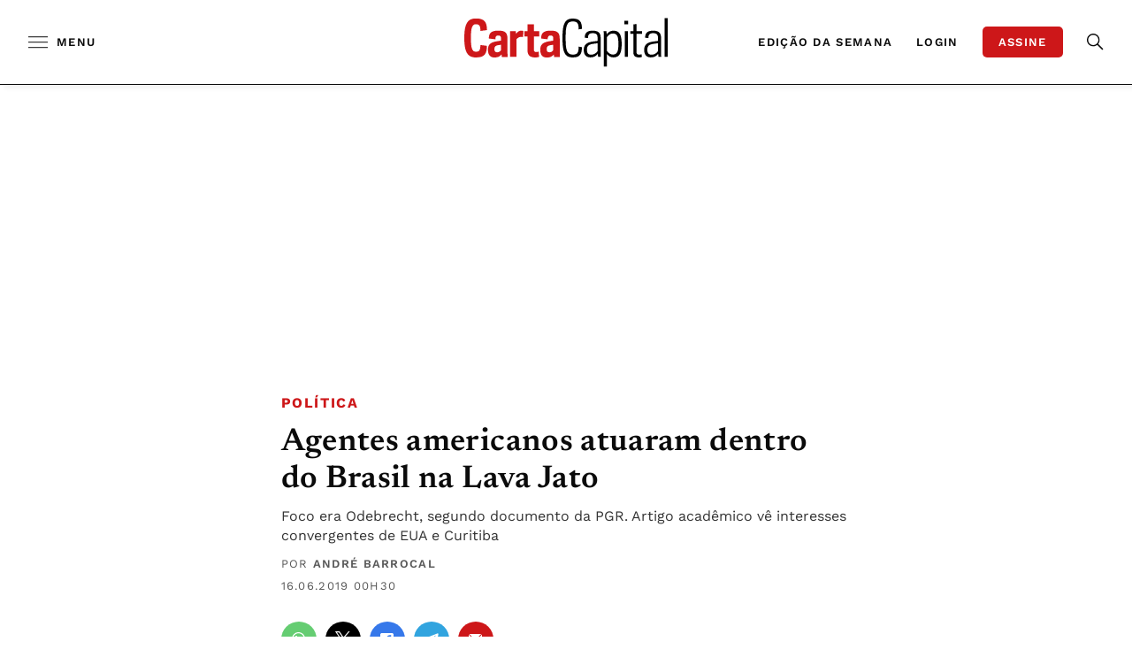

--- FILE ---
content_type: text/html;charset=utf-8
request_url: https://pageview-notify.rdstation.com.br/send
body_size: -74
content:
ee6dbfad-53a6-4264-95d9-72b9bbcd9d9f

--- FILE ---
content_type: image/svg+xml
request_url: https://www.cartacapital.com.br/wp-content/themes/readanddigest-child/assets/img/logo-task.svg
body_size: 1703
content:
<svg width="200" height="48" viewBox="0 0 200 48" fill="none" xmlns="http://www.w3.org/2000/svg">
<path d="M196.942 38.219H200V0H196.942V38.219ZM179.973 31.1867C179.973 27.0591 182.228 25.9125 186.279 25.3392L190.407 24.7659V32.639C188.916 34.7793 186.585 36.0405 184.254 36.0405C181.655 36.0787 179.973 34.8939 179.973 31.1867ZM185.706 14.8672C189.146 14.8672 190.407 16.5106 190.407 19.0713V22.511L185.973 23.0843C179.897 23.8869 176.839 26.1036 176.839 31.3396C176.839 35.5819 178.674 38.7158 183.336 38.7158C186.317 38.7158 188.878 37.7222 190.636 35.1233L190.942 38.219H193.617L193.464 32.6772V19.4535C193.426 14.829 191.439 12.4212 185.706 12.4212C179.744 12.4212 177.833 14.9054 177.833 19.3388L181.005 19.7592C180.967 16.396 182.228 14.8672 185.706 14.8672ZM163.233 15.5169H166.214V33.6327C166.214 36.8049 167.705 38.7158 171.565 38.7158C172.941 38.7158 173.973 38.4865 174.584 38.219L174.355 35.5437C173.934 35.6965 173.055 35.9641 171.947 35.9641C170.38 35.9641 169.272 35.5055 169.272 33.1741V15.5169H174.814V12.8798H169.272V5.96216L166.214 6.19148V12.8798H163.233V15.5169ZM161.093 2.59889H157.462V6.2297H161.093V2.59889ZM157.73 38.219H160.787V12.918H157.73V38.219ZM140.264 18.7655C141.945 16.5488 143.703 15.1729 146.149 15.1729C150.659 15.1729 151.538 18.9948 151.538 25.5303C151.538 32.0657 150.621 35.9259 146.149 35.9259C143.703 35.9259 141.945 34.55 140.264 32.3333V18.7655ZM146.723 38.7158C152.99 38.7158 154.749 33.8238 154.749 25.5685C154.749 17.3132 152.99 12.4212 146.723 12.4212C144.2 12.4212 141.907 13.4149 140.034 16.0138L139.728 12.918H137.053L137.13 18.4598V47.7738H140.225V35.4672C142.06 37.7604 144.162 38.7158 146.723 38.7158ZM120.581 31.1867C120.581 27.0591 122.836 25.9125 126.887 25.3392L131.015 24.7659V32.639C129.524 34.7793 127.193 36.0405 124.861 36.0405C122.224 36.0787 120.581 34.8939 120.581 31.1867ZM126.314 14.8672C129.753 14.8672 131.015 16.5106 131.015 19.0713V22.511L126.581 23.0843C120.504 23.8869 117.447 26.1036 117.447 31.3396C117.447 35.5819 119.281 38.7158 123.944 38.7158C126.925 38.7158 129.486 37.7222 131.244 35.1233L131.55 38.219H134.225L134.072 32.6772V19.4535C134.034 14.829 132.046 12.4212 126.314 12.4212C120.351 12.4212 118.44 14.9054 118.44 19.3388L121.613 19.7592C121.574 16.396 122.797 14.8672 126.314 14.8672ZM99.6368 19.6063C99.6368 8.10243 100.63 3.32505 106.631 3.32505C111.446 3.32505 112.402 5.57997 112.478 11.1599L115.651 10.7013C115.651 4.01299 113.931 0.535066 106.707 0.535066C98.8724 0.535066 96.541 5.46532 96.541 19.6446C96.541 33.8238 98.8724 38.7541 106.707 38.7541C113.931 38.7541 115.651 35.2761 115.651 28.5878L112.478 28.1292C112.44 33.7092 111.485 35.9641 106.631 35.9641C100.63 35.8876 99.6368 31.1103 99.6368 19.6063Z" fill="black"/>
<path d="M80.9861 30.4993C80.9861 27.9004 82.3237 27.0213 84.808 26.6774L87.4833 26.2569V31.6458C86.566 32.9071 85.2666 33.7097 83.6614 33.7097C81.9415 33.7097 80.9861 32.6395 80.9861 30.4993ZM84.7698 17.1608C86.8718 17.1608 87.4833 18.231 87.4833 19.9508V22.244L84.2729 22.7408C77.6228 23.6963 74.6799 25.7219 74.6799 31.0725C74.6799 35.9646 76.5527 38.831 81.1772 38.831C84.3876 38.831 86.3367 37.952 88.0184 35.7735L88.3241 38.2959H93.9805L93.8277 31.684V20.4477C93.8277 14.5237 91.8021 12.3834 84.8844 12.3834C77.2788 12.3834 75.559 15.2499 75.559 20.1419L81.9798 20.9063C81.9415 18.1163 82.7824 17.1608 84.7698 17.1608ZM59.2012 18.1545H62.1823V31.8369C62.1823 36.2321 64.3226 38.7546 69.4439 38.7546C71.6989 38.7546 72.7308 38.4488 73.4951 38.1813L73.1512 32.9835C72.6161 33.1746 71.6989 33.4039 70.7052 33.4039C69.3293 33.4039 68.412 32.8688 68.412 30.9961V18.1545H73.6098V12.9185H68.412V6.11553L62.1441 6.19197V12.8803H59.163V18.1545H59.2012ZM56.1437 18.4603C56.717 18.4603 57.4049 18.4985 57.7871 18.6514L58.1311 12.8803C57.5578 12.4981 56.8699 12.3834 56.0673 12.3834C54.0417 12.3834 52.1307 13.4918 50.9077 15.6703L50.5637 12.8803H44.9838L45.0984 19.4922V38.2195H51.4046V20.7534C52.6658 19.3011 54.1945 18.4603 56.1437 18.4603ZM29.5815 30.4993C29.5815 27.9004 30.9192 27.0213 33.4034 26.6774L36.0787 26.2569V31.6458C35.1615 32.9071 33.862 33.7097 32.2568 33.7097C30.537 33.7097 29.5815 32.6395 29.5815 30.4993ZM33.3652 17.1608C35.4672 17.1608 36.0787 18.231 36.0787 19.9508V22.244L32.8683 22.7026C26.2182 23.6581 23.2754 25.6837 23.2754 31.0343C23.2754 35.9264 25.1481 38.7928 29.7726 38.7928C32.983 38.7928 34.9322 37.9137 36.6138 35.7353L36.9196 38.2577H42.576L42.4231 31.6458V20.4477C42.4231 14.5237 40.3975 12.3834 33.4798 12.3834C25.8743 12.3834 24.1544 15.2499 24.1544 20.1419L30.5752 20.9063C30.537 18.1163 31.3396 17.1608 33.3652 17.1608ZM6.49723 19.6068C6.49723 10.4343 7.41449 6.07731 11.3893 6.07731C14.8672 6.07731 15.8227 7.56785 15.8991 12.6892L22.3199 11.8484C22.167 3.93705 19.9885 0.420898 11.5039 0.420898C3.63081 0.420898 0 4.96896 0 19.6068C0 34.2447 3.63081 38.7546 11.5039 38.7546C19.9503 38.7546 22.167 35.2766 22.2435 27.3271L15.8227 26.5245C15.7844 31.6458 14.829 33.1364 11.3128 33.1364C7.41449 33.1364 6.49723 28.7794 6.49723 19.6068Z" fill="#CD1719"/>
</svg>


--- FILE ---
content_type: application/javascript; charset=utf-8
request_url: https://www.cartacapital.com.br/wp-content/themes/readanddigest-child/assets/js/prod/single.js?ver=4.8
body_size: 2117
content:
document.addEventListener("DOMContentLoaded",function(){document.querySelectorAll(".contentOpen blockquote").forEach(e=>{e.classList.add("olho")}),document.querySelectorAll(".contentOpen > p > img").forEach(e=>{const i=e.parentElement;i&&i.classList.add("img-caption")})}),document.addEventListener("scroll",function(){document.querySelectorAll(".s-content__text mark, .paywall__container mark").forEach(function(s){isInViewport(s)&&s.classList.add("highlighted")});const e=document.querySelector("main");if(e.classList.contains("hard")||e.classList.contains("soft")){const s=document.querySelector(".s-content__text p:nth-of-type(1)");if(s){const n=s.getBoundingClientRect(),r=e.getBoundingClientRect(),o=n.top-r.top+n.height/2,t=document.querySelector(".paywall")||document.querySelector(".s-freemium"),c=t?t.offsetHeight:0,a=o+c;document.body.classList.contains("hide")?(e.style.maxHeight=`${a}px`,e.style.overflow="hidden"):(e.style.maxHeight="",e.style.overflow="")}}const i=document.querySelector(".info");if(i){const s=Array.from(document.querySelectorAll(".s-content__image")).find(c=>window.getComputedStyle(c).display!=="none"),n=document.querySelector(".s-content__text"),r=s?s.offsetTop:n?n.offsetTop:0,o=document.querySelector(".header");if((window.scrollY||document.documentElement.scrollTop)>r-(o?o.offsetHeight:0)){if(i.classList.contains("active"))return;i.classList.add("active");const c=document.querySelector(".menu + .banner");c&&getComputedStyle(c).position!=="static"&&(c.animate([{transform:"translateY(0px)"},{transform:"translateY(-100%)"}],{duration:1e3,iterations:1}),setTimeout(function(){c.style.position="static";const a=document.querySelector(".s-freemium");a&&a.classList.add("active")},700))}else i.classList.remove("active")}}),window.addEventListener("resize",function(){window.innerWidth>800?updateRelatedItemLinks("desktop"):updateRelatedItemLinks("mobile"),centerImages()});function singleMobilePositions(e,i){if(!e)return;const s=document.querySelectorAll(".contentOpen > p"),n=document.querySelector(".ssopopular--single");if(s.length>=7&&n){const o=n.parentElement;if(i<800){const t=s[6];t&&t.after(o)}else{const t=document.querySelector(".s-content__grid--second .s-content__left");t&&t.append(o)}}if(document.querySelector("main")?.classList.contains("open")&&s.length>3)if(Math.random()>=.5){const o=document.querySelector(".s-content__grid--third .h-newsletter"),t=document.querySelector(".s-content__text p:nth-of-type(3)"),c=document.querySelector(".s-sign .h-newsletter");o&&t&&t.after(o),c?.remove()}else{const o=document.createElement("a");o.href="https://whatsapp.com/channel/0029VaBVuyG23n3ji638N941",o.target="_blank",o.title="Entre no nosso canal do WhatsApp",o.className="s-whatsapp",o.innerHTML='<svg xmlns="http://www.w3.org/2000/svg" width="24" height="24" viewBox="0 0 24 24"><path fill="#25D366" d="M.057 24l1.687-6.163c-1.041-1.804-1.588-3.849-1.587-5.946.003-6.556 5.338-11.891 11.893-11.891 3.181.001 6.167 1.24 8.413 3.488 2.245 2.248 3.481 5.236 3.48 8.414-.003 6.557-5.338 11.892-11.893 11.892-1.99-.001-3.951-.5-5.688-1.448l-6.305 1.654zm6.597-3.807c1.676.995 3.276 1.591 5.392 1.592 5.448 0 9.886-4.434 9.889-9.885.002-5.462-4.415-9.89-9.881-9.892-5.452 0-9.887 4.434-9.889 9.884-.001 2.225.651 3.891 1.746 5.634l-.999 3.648 3.742-.981zm11.387-5.464c-.074-.124-.272-.198-.57-.347-.297-.149-1.758-.868-2.031-.967-.272-.099-.47-.149-.669.149-.198.297-.768.967-.941 1.165-.173.198-.347.223-.644.074-.297-.149-1.255-.462-2.39-1.475-.883-.788-1.48-1.761-1.653-2.059-.173-.297-.018-.458.13-.606.134-.133.297-.347.446-.521.151-.172.2-.296.3-.495.099-.198.05-.372-.025-.521-.075-.148-.669-1.611-.916-2.206-.242-.579-.487-.501-.669-.51l-.57-.01c-.198 0-.52.074-.792.372s-1.04 1.016-1.04 2.479 1.065 2.876 1.213 3.074c.149.198 2.095 3.2 5.076 4.487.709.306 1.263.489 1.694.626.712.226 1.36.194 1.872.118.571-.085 1.758-.719 2.006-1.413.248-.695.248-1.29.173-1.414z"/></svg><span>Receba, <strong>em primeira m\xE3o</strong>, as principais not\xEDcias da <strong>CartaCapital</strong> no seu <strong>WhatsApp!</strong></span><div>Inscreva-se</div>',document.querySelector(".s-content__text p:nth-of-type(3)")?.after(o)}}function updateRelatedItemLinks(e){document.querySelectorAll(".s-content__right .s-related__item").forEach(s=>{let n=s.getAttribute("href");if(n){if(e==="desktop")n=n.replace("_inread","_right").replace("_bottom","_right");else if(e==="mobile"){const r=document.querySelectorAll(".contentOpen p").length;Math.ceil(r/2)>5?n=n.replace("_right","_inread"):n=n.replace("_right","_bottom")}s.setAttribute("href",n)}})}function centerImages(){document.querySelectorAll(".sp-content__text .aligncenter").forEach(e=>{const i=e.offsetWidth,s=document.querySelector(".sp-content__text");if(s){const n=s.offsetWidth;if(i>n){const r=i-n;e.style.transform=`translateX(-${r/2}px)`}}})}setupLazySlider(".s-content__text .gallery",e=>{e.find("br").remove(),e.slick({slidesToShow:1,arrows:!1,dots:!0,infinite:!1,fade:!0,adaptiveHeight:!0})});function isInViewport(e){const i=e.getBoundingClientRect();return i.top>=0&&i.left>=0&&i.bottom<=(window.innerHeight||document.documentElement.clientHeight)&&i.right<=(window.innerWidth||document.documentElement.clientWidth)}function setupLazySlider(e,i,s="200px"){const n=document.querySelectorAll(e);if(!n.length)return;const r=t=>{if(!t.dataset.slickInitialized){const c=$(t);typeof c.slick=="function"?(i(c),t.dataset.slickInitialized="true"):setTimeout(()=>r(t),100)}},o=new IntersectionObserver(t=>{t.forEach(c=>{c.isIntersecting&&(r(c.target),o.unobserve(c.target))})},{rootMargin:s});n.forEach(t=>{t.getBoundingClientRect().top<window.innerHeight?r(t):"idle"in window?idle(()=>o.observe(t)):setTimeout(()=>o.observe(t),200)})}idle(()=>{window.innerWidth>800?updateRelatedItemLinks("desktop"):updateRelatedItemLinks("mobile"),centerImages(),singleMobilePositions(document.querySelectorAll(".contentOpen").length,window.innerWidth)});
//# sourceMappingURL=single.js.map
